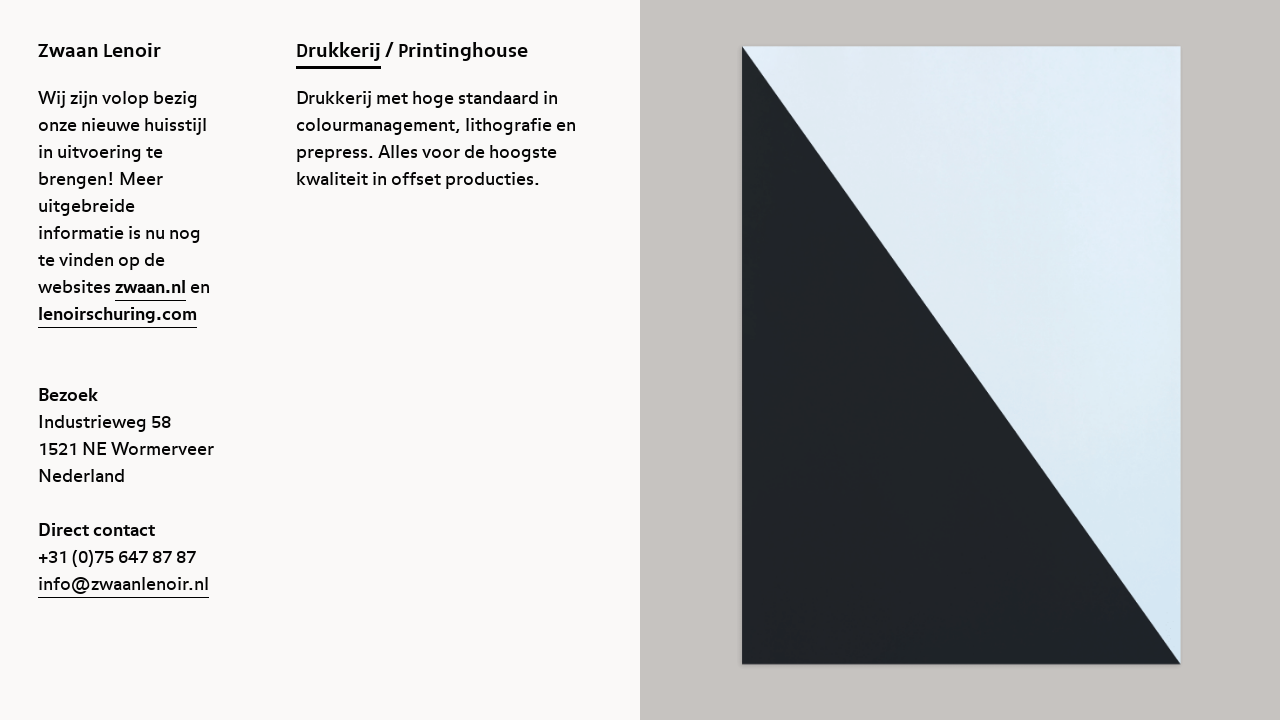

--- FILE ---
content_type: text/html; charset=UTF-8
request_url: https://www.zwaanlenoir.nl/
body_size: 7347
content:

<!DOCTYPE html>

<html lang="nl" class="no-js">
<head>
	
	<meta http-equiv="Content-Type" content="text/html; charset=UTF-8" />
	
			<meta name="viewport" content="width=device-width, initial-scale=1, maximum-scale=1, user-scalable=0" />
		
		
	
	<!--Shortcut icon-->
	<title>Zwaan Lenoir</title>
<link rel='dns-prefetch' href='//fonts.googleapis.com' />
<link rel='dns-prefetch' href='//s.w.org' />
<link rel="alternate" type="application/rss+xml" title="Zwaan Lenoir &raquo; Feed" href="https://www.zwaanlenoir.nl/index.php/feed/" />
<link rel="alternate" type="application/rss+xml" title="Zwaan Lenoir &raquo; Reactiesfeed" href="https://www.zwaanlenoir.nl/index.php/comments/feed/" />
		<script type="text/javascript">
			window._wpemojiSettings = {"baseUrl":"https:\/\/s.w.org\/images\/core\/emoji\/13.0.0\/72x72\/","ext":".png","svgUrl":"https:\/\/s.w.org\/images\/core\/emoji\/13.0.0\/svg\/","svgExt":".svg","source":{"concatemoji":"https:\/\/www.zwaanlenoir.nl\/wp-includes\/js\/wp-emoji-release.min.js?ver=5.5.15"}};
			!function(e,a,t){var n,r,o,i=a.createElement("canvas"),p=i.getContext&&i.getContext("2d");function s(e,t){var a=String.fromCharCode;p.clearRect(0,0,i.width,i.height),p.fillText(a.apply(this,e),0,0);e=i.toDataURL();return p.clearRect(0,0,i.width,i.height),p.fillText(a.apply(this,t),0,0),e===i.toDataURL()}function c(e){var t=a.createElement("script");t.src=e,t.defer=t.type="text/javascript",a.getElementsByTagName("head")[0].appendChild(t)}for(o=Array("flag","emoji"),t.supports={everything:!0,everythingExceptFlag:!0},r=0;r<o.length;r++)t.supports[o[r]]=function(e){if(!p||!p.fillText)return!1;switch(p.textBaseline="top",p.font="600 32px Arial",e){case"flag":return s([127987,65039,8205,9895,65039],[127987,65039,8203,9895,65039])?!1:!s([55356,56826,55356,56819],[55356,56826,8203,55356,56819])&&!s([55356,57332,56128,56423,56128,56418,56128,56421,56128,56430,56128,56423,56128,56447],[55356,57332,8203,56128,56423,8203,56128,56418,8203,56128,56421,8203,56128,56430,8203,56128,56423,8203,56128,56447]);case"emoji":return!s([55357,56424,8205,55356,57212],[55357,56424,8203,55356,57212])}return!1}(o[r]),t.supports.everything=t.supports.everything&&t.supports[o[r]],"flag"!==o[r]&&(t.supports.everythingExceptFlag=t.supports.everythingExceptFlag&&t.supports[o[r]]);t.supports.everythingExceptFlag=t.supports.everythingExceptFlag&&!t.supports.flag,t.DOMReady=!1,t.readyCallback=function(){t.DOMReady=!0},t.supports.everything||(n=function(){t.readyCallback()},a.addEventListener?(a.addEventListener("DOMContentLoaded",n,!1),e.addEventListener("load",n,!1)):(e.attachEvent("onload",n),a.attachEvent("onreadystatechange",function(){"complete"===a.readyState&&t.readyCallback()})),(n=t.source||{}).concatemoji?c(n.concatemoji):n.wpemoji&&n.twemoji&&(c(n.twemoji),c(n.wpemoji)))}(window,document,window._wpemojiSettings);
		</script>
		<style type="text/css">
img.wp-smiley,
img.emoji {
	display: inline !important;
	border: none !important;
	box-shadow: none !important;
	height: 1em !important;
	width: 1em !important;
	margin: 0 .07em !important;
	vertical-align: -0.1em !important;
	background: none !important;
	padding: 0 !important;
}
</style>
	<link rel='stylesheet' id='wp-block-library-css'  href='https://www.zwaanlenoir.nl/wp-includes/css/dist/block-library/style.min.css?ver=5.5.15' type='text/css' media='all' />
<link rel='stylesheet' id='font-awesome-css'  href='https://www.zwaanlenoir.nl/wp-content/themes/salient/css/font-awesome.min.css?ver=4.6.4' type='text/css' media='all' />
<link rel='stylesheet' id='salient-grid-system-css'  href='https://www.zwaanlenoir.nl/wp-content/themes/salient/css/grid-system.css?ver=12.1.3' type='text/css' media='all' />
<link rel='stylesheet' id='main-styles-css'  href='https://www.zwaanlenoir.nl/wp-content/themes/salient/css/style.css?ver=12.1.3' type='text/css' media='all' />
<style id='main-styles-inline-css' type='text/css'>
html body[data-header-resize="1"] .container-wrap, html body[data-header-resize="0"] .container-wrap, body[data-header-format="left-header"][data-header-resize="0"] .container-wrap { padding-top: 0; }
</style>
<link rel='stylesheet' id='fancyBox-css'  href='https://www.zwaanlenoir.nl/wp-content/themes/salient/css/plugins/jquery.fancybox.css?ver=3.3.1' type='text/css' media='all' />
<link rel='stylesheet' id='nectar_default_font_open_sans-css'  href='https://fonts.googleapis.com/css?family=Open+Sans%3A300%2C400%2C600%2C700&#038;subset=latin%2Clatin-ext' type='text/css' media='all' />
<link rel='stylesheet' id='responsive-css'  href='https://www.zwaanlenoir.nl/wp-content/themes/salient/css/responsive.css?ver=12.1.3' type='text/css' media='all' />
<link rel='stylesheet' id='skin-material-css'  href='https://www.zwaanlenoir.nl/wp-content/themes/salient/css/skin-material.css?ver=12.1.3' type='text/css' media='all' />
<link rel='stylesheet' id='js_composer_front-css'  href='https://www.zwaanlenoir.nl/wp-content/plugins/js_composer_salient/assets/css/js_composer.min.css?ver=6.4.1' type='text/css' media='all' />
<link rel='stylesheet' id='dynamic-css-css'  href='https://www.zwaanlenoir.nl/wp-content/themes/salient/css/salient-dynamic-styles.css?ver=15745' type='text/css' media='all' />
<style id='dynamic-css-inline-css' type='text/css'>
@media only screen and (min-width:1000px){body #ajax-content-wrap.no-scroll{min-height:calc(100vh - 78px);height:calc(100vh - 78px)!important;}}@media only screen and (min-width:1000px){#page-header-wrap.fullscreen-header,#page-header-wrap.fullscreen-header #page-header-bg,html:not(.nectar-box-roll-loaded) .nectar-box-roll > #page-header-bg.fullscreen-header,.nectar_fullscreen_zoom_recent_projects,#nectar_fullscreen_rows:not(.afterLoaded) > div{height:calc(100vh - 77px);}.wpb_row.vc_row-o-full-height.top-level,.wpb_row.vc_row-o-full-height.top-level > .col.span_12{min-height:calc(100vh - 77px);}html:not(.nectar-box-roll-loaded) .nectar-box-roll > #page-header-bg.fullscreen-header{top:78px;}.nectar-slider-wrap[data-fullscreen="true"]:not(.loaded),.nectar-slider-wrap[data-fullscreen="true"]:not(.loaded) .swiper-container{height:calc(100vh - 76px)!important;}.admin-bar .nectar-slider-wrap[data-fullscreen="true"]:not(.loaded),.admin-bar .nectar-slider-wrap[data-fullscreen="true"]:not(.loaded) .swiper-container{height:calc(100vh - 76px - 32px)!important;}}#nectar_fullscreen_rows{background-color:;}
@font-face{
        font-family:"Balancebold";
        src:url("https://www.zwaanlenoir.nl/wp-content/uploads/2020/11/d3915200-a9a5-49bb-b6ef-4d5d14cb7cd6.woff2") format("woff2"),url("Fonts/1464448/deb7181b-63d4-4945-9989-514c7041ed3a.woff") format("woff");
    }
    @font-face{
        font-family:"Balancelight";
        src:url("https://www.zwaanlenoir.nl/wp-content/uploads/2020/11/e9cf9fb4-dd2b-4c9d-9ca1-7e98efb3debd.woff2") format("woff2"),url("Fonts/1464460/d85f293d-7a59-4d69-a31d-c9fe71e2d5c2.woff") format("woff");
    }
    @font-face{
        font-family:"Balanceregular";
        src:url("https://www.zwaanlenoir.nl/wp-content/uploads/2020/11/ca19d574-5a08-410f-b0ca-bcd7fa55aaa5.woff2") format("woff2"),url("Fonts/1464468/d5744a43-e9df-4b02-bc7b-bf9cb223558d.woff") format("woff");
    }
 

.ajax-content-wrap p,.ajax-content-wrap li,.ajax-content-wrap ul,.ajax-content-wrap ol,.ajax-content-wrap a,.ajax-content-wrap  span, p, a{
    font-family: "Balanceregular" !important;
}

h1 {
    font-family: "Balancebold" !important;
}

strong, b, strong a, b a {
    font-family: 'Balancebold' !important;
    font-weight: 400 !important;
}
</style>
<script type='text/javascript' src='https://www.zwaanlenoir.nl/wp-includes/js/jquery/jquery.js?ver=1.12.4-wp' id='jquery-core-js'></script>
<link rel="https://api.w.org/" href="https://www.zwaanlenoir.nl/index.php/wp-json/" /><link rel="alternate" type="application/json" href="https://www.zwaanlenoir.nl/index.php/wp-json/wp/v2/pages/6" /><link rel="EditURI" type="application/rsd+xml" title="RSD" href="https://www.zwaanlenoir.nl/xmlrpc.php?rsd" />
<link rel="wlwmanifest" type="application/wlwmanifest+xml" href="https://www.zwaanlenoir.nl/wp-includes/wlwmanifest.xml" /> 
<meta name="generator" content="WordPress 5.5.15" />
<link rel="canonical" href="https://www.zwaanlenoir.nl/" />
<link rel='shortlink' href='https://www.zwaanlenoir.nl/' />
<link rel="alternate" type="application/json+oembed" href="https://www.zwaanlenoir.nl/index.php/wp-json/oembed/1.0/embed?url=https%3A%2F%2Fwww.zwaanlenoir.nl%2F" />
<link rel="alternate" type="text/xml+oembed" href="https://www.zwaanlenoir.nl/index.php/wp-json/oembed/1.0/embed?url=https%3A%2F%2Fwww.zwaanlenoir.nl%2F&#038;format=xml" />
<script type="text/javascript"> var root = document.getElementsByTagName( "html" )[0]; root.setAttribute( "class", "js" ); </script><style type="text/css">.recentcomments a{display:inline !important;padding:0 !important;margin:0 !important;}</style><meta name="generator" content="Powered by WPBakery Page Builder - drag and drop page builder for WordPress."/>
<script src="https://cdnjs.cloudflare.com/ajax/libs/uikit/3.5.9/js/uikit.min.js" integrity="sha512-OZ9Sq7ecGckkqgxa8t/415BRNoz2GIInOsu8Qjj99r9IlBCq2XJlm9T9z//D4W1lrl+xCdXzq0EYfMo8DZJ+KA==" crossorigin="anonymous"></script>
<link rel="stylesheet" href="https://cdnjs.cloudflare.com/ajax/libs/slick-carousel/1.8.1/slick-theme.min.css" integrity="sha512-17EgCFERpgZKcm0j0fEq1YCJuyAWdz9KUtv1EjVuaOz8pDnh/0nZxmU6BBXwaaxqoi9PQXnRWqlcDB027hgv9A==" crossorigin="anonymous" />
<script src="https://cdnjs.cloudflare.com/ajax/libs/slick-carousel/1.8.1/slick.min.js" integrity="sha512-XtmMtDEcNz2j7ekrtHvOVR4iwwaD6o/FUJe6+Zq+HgcCsk3kj4uSQQR8weQ2QVj1o0Pk6PwYLohm206ZzNfubg==" crossorigin="anonymous"></script>


<!-- Global site tag (gtag.js) - Google Analytics -->
<script async src="https://www.googletagmanager.com/gtag/js?id=G-G5Z4Y9Z9GY"></script>
<script>
  window.dataLayer = window.dataLayer || [];
  function gtag(){dataLayer.push(arguments);}
  gtag('js', new Date());

  gtag('config', 'G-G5Z4Y9Z9GY');
</script><link rel="icon" href="https://www.zwaanlenoir.nl/wp-content/uploads/2020/11/cropped-Profiel-opmaakmodellen6-32x32.jpg" sizes="32x32" />
<link rel="icon" href="https://www.zwaanlenoir.nl/wp-content/uploads/2020/11/cropped-Profiel-opmaakmodellen6-192x192.jpg" sizes="192x192" />
<link rel="apple-touch-icon" href="https://www.zwaanlenoir.nl/wp-content/uploads/2020/11/cropped-Profiel-opmaakmodellen6-180x180.jpg" />
<meta name="msapplication-TileImage" content="https://www.zwaanlenoir.nl/wp-content/uploads/2020/11/cropped-Profiel-opmaakmodellen6-270x270.jpg" />
<style type="text/css" data-type="vc_custom-css">p {
    font-size: 18px;
    line-height: 1.5em !important;
}

.zl-slider img {
    margin: 0 !important;
}

.zl-container {
    width: 100%;
    height: 100vh;
    position: relative;
     background: #c6c3c0;
}

.zl-container .zl-slider {
    position: absolute;
    width: 70% !important;
    top: 50%;
    transform: translateY(-50%);
    left: 15%;
}

img.zwaanl-logo {
    width: auto !important;
    height: 20px !important;
}

.wissel-rij {
    margin-bottom: 20px !important;
}

a {
    color: inherit !important;
}

.zl-wissel {
    font-size: 20px;
}

.content-nl, .content-en {
    display: none;
}

.content-nl.content-zichtbaar, .content-en.content-zichtbaar {
    display: inherit;
}

.zl-wissel {
    font-family: "Balancebold";
    font-weight: 700;
}

span.nl-trigger, span.en-trigger, a {
    position: relative;
    cursor: pointer;
}

span.nl-trigger:after, span.en-trigger:after {
content: "";
width: 0%;
height: 3px;
background: black;
position: absolute;
bottom: -5px;
left: 0;
transition: .0s cubic-bezier(0.08, 0.37, 0.06, 1) !important;
}

/*a:after {*/
/*content: "";*/
/*width: 0%;*/
/*height: 1px;*/
/*background: black;*/
/*position: absolute;*/
/*bottom: -2px;*/
/*left: 0;*/
/*transition: .0s cubic-bezier(0.08, 0.37, 0.06, 1) !important;*/
/*}*/

/*a:hover:after {*/
/*content: "";*/
/*width: 100%;*/
/*left: 0;*/
/*}*/


a:after {
content: "";
width: 100%;
height: 1px;
background: black;
position: absolute;
bottom: -2px;
left: 0;
transition: .0s cubic-bezier(0.08, 0.37, 0.06, 1) !important;
}

a:hover:after {
content: "";
width: 100%;
height: 2px;
left: 0;
}

span.nl-trigger.actief:after, span.en-trigger.actief:after, a:hover:after {
content: "";
width: 100%;
left: 0;
}


.vc_col-sm-6.linker-content .vc_column-inner {
    height: auto !important;
}

.vc_col-sm-6.linker-content  {
    height: auto !important;
}

span.en-trigger {
    display: inline-block;
}

img.zwaanl-logo {
    margin-top: 14px;
}

span.eerste-letter {
    font-size: 17px !important;
}

@media only screen and (max-width: 1020px) and (min-width: 690px) {
.wpb_column {
    width: 100% !important;
}
}

@media only screen and (max-width: 1019px) {
.zl-container {
    height: 130vw;
}
.vc_col-sm-6 {
    height: auto !important;
}

.vc_column-inner {
    height: auto !important;
}
.zl-container {
    margin-bottom: -24px !important;
}
}</style><noscript><style> .wpb_animate_when_almost_visible { opacity: 1; }</style></noscript>	
</head>


<body class="home page-template page-template-template-no-header-footer page-template-template-no-header-footer-php page page-id-6 material wpb-js-composer js-comp-ver-6.4.1 vc_responsive" data-footer-reveal="false" data-footer-reveal-shadow="none" data-header-format="default" data-body-border="off" data-boxed-style="" data-header-breakpoint="1000" data-dropdown-style="minimal" data-cae="easeOutCubic" data-cad="750" data-megamenu-width="contained" data-aie="none" data-ls="fancybox" data-apte="standard" data-hhun="0" data-fancy-form-rcs="default" data-form-style="default" data-form-submit="regular" data-is="minimal" data-button-style="slightly_rounded_shadow" data-user-account-button="false" data-flex-cols="true" data-col-gap="default" data-header-inherit-rc="false" data-header-search="true" data-animated-anchors="true" data-ajax-transitions="false" data-full-width-header="false" data-slide-out-widget-area="true" data-slide-out-widget-area-style="slide-out-from-right" data-user-set-ocm="1" data-loading-animation="none" data-bg-header="false" data-responsive="1" data-ext-responsive="true" data-header-resize="1" data-header-color="light" data-transparent-header="false" data-cart="false" data-remove-m-parallax="" data-remove-m-video-bgs="" data-m-animate="0" data-force-header-trans-color="light" data-smooth-scrolling="0" data-permanent-transparent="false" >

	
	<script type="text/javascript"> if(navigator.userAgent.match(/(Android|iPod|iPhone|iPad|BlackBerry|IEMobile|Opera Mini)/)) { document.body.className += " using-mobile-browser "; } </script><div class="ocm-effect-wrap"><div class="ocm-effect-wrap-inner">	
	<div id="header-outer" data-has-menu="false" data-has-buttons="yes" data-header-button_style="default" data-using-pr-menu="false" data-mobile-fixed="1" data-ptnm="false" data-lhe="animated_underline" data-user-set-bg="#ffffff" data-format="default" data-permanent-transparent="false" data-megamenu-rt="0" data-remove-fixed="0" data-header-resize="1" data-cart="false" data-transparency-option="0" data-box-shadow="large" data-shrink-num="6" data-using-secondary="0" data-using-logo="0" data-logo-height="30" data-m-logo-height="24" data-padding="28" data-full-width="false" data-condense="false" > 
		<header id="top"> <div class="span_3"></div><div class="span_9"></div> </header> 
	</div>
	
	<div id="ajax-content-wrap">
		
				
		<div class="container-wrap">
			<div class="container main-content">
				<div class="row">
					
					
		<div id="fws_6927695f22e01"  data-column-margin="default" data-midnight="dark"  class="wpb_row vc_row-fluid vc_row top-level full-width-content standard_section "  style="padding-top: 0px; padding-bottom: 0px; "><div class="row-bg-wrap" data-bg-animation="none" data-bg-overlay="false"><div class="inner-wrap"><div class="row-bg using-bg-color"  style="background-color: #faf9f8; "></div></div><div class="row-bg-overlay" ></div></div><div class="row_col_wrap_12 col span_12 dark left">
	<div  class="vc_col-sm-6 linker-content wpb_column column_container vc_column_container col padding-3-percent inherit_tablet inherit_phone "  data-t-w-inherits="default" data-bg-cover="" data-padding-pos="all" data-has-bg-color="false" data-bg-color="" data-bg-opacity="1" data-hover-bg="" data-hover-bg-opacity="1" data-animation="" data-delay="0" >
		<div class="vc_column-inner" ><div class="column-bg-overlay-wrap" data-bg-animation="none"><div class="column-bg-overlay"></div></div>
			<div class="wpb_wrapper">
				<div id="fws_6927695f23c33" data-midnight="" data-column-margin="80px" class="wpb_row vc_row-fluid vc_row inner_row standard_section  wissel-rij "  style="padding-top: 0px; padding-bottom: 0px; "><div class="row-bg-wrap"> <div class="row-bg" ></div> </div><div class="row_col_wrap_12_inner col span_12  left">
	<div  class="vc_col-sm-2/5 wpb_column column_container vc_column_container col child_column no-extra-padding inherit_tablet inherit_phone "   data-t-w-inherits="default" data-bg-cover="" data-padding-pos="all" data-has-bg-color="false" data-bg-color="" data-bg-opacity="1" data-hover-bg="" data-hover-bg-opacity="1" data-animation="" data-delay="0">
		<div class="vc_column-inner" ><div class="column-bg-overlay-wrap" data-bg-animation="none"><div class="column-bg-overlay"></div></div>
		<div class="wpb_wrapper">
			
	<div class="wpb_raw_code wpb_content_element wpb_raw_html zl-wissel" >
		<div class="wpb_wrapper">
			<span class="eerste-letter">Z</span>waan <span class="eerste-letter">L</span>enoir
		</div>
	</div>

		</div> 
	</div>
	</div> 

	<div  class="vc_col-sm-3/5 wpb_column column_container vc_column_container col child_column no-extra-padding inherit_tablet inherit_phone "   data-t-w-inherits="default" data-bg-cover="" data-padding-pos="all" data-has-bg-color="false" data-bg-color="" data-bg-opacity="1" data-hover-bg="" data-hover-bg-opacity="1" data-animation="" data-delay="0">
		<div class="vc_column-inner" ><div class="column-bg-overlay-wrap" data-bg-animation="none"><div class="column-bg-overlay"></div></div>
		<div class="wpb_wrapper">
			
	<div class="wpb_raw_code wpb_content_element wpb_raw_html zl-wissel" >
		<div class="wpb_wrapper">
			<span class="nl-trigger actief"><span class="eerste-letter">D</span>rukkerij</span> <span class="tussen"> / </span> <span class="en-trigger"><span class="eerste-letter">P</span>rintinghouse</span>
		</div>
	</div>

		</div> 
	</div>
	</div> 
</div></div><div id="fws_6927695f2451c" data-midnight="" data-column-margin="80px" class="wpb_row vc_row-fluid vc_row inner_row standard_section  content-nl content-zichtbaar "  style="padding-top: 0px; padding-bottom: 0px; "><div class="row-bg-wrap"> <div class="row-bg" ></div> </div><div class="row_col_wrap_12_inner col span_12  left">
	<div  class="vc_col-sm-2/5 wpb_column column_container vc_column_container col child_column no-extra-padding inherit_tablet inherit_phone "   data-t-w-inherits="default" data-bg-cover="" data-padding-pos="all" data-has-bg-color="false" data-bg-color="" data-bg-opacity="1" data-hover-bg="" data-hover-bg-opacity="1" data-animation="" data-delay="0">
		<div class="vc_column-inner" ><div class="column-bg-overlay-wrap" data-bg-animation="none"><div class="column-bg-overlay"></div></div>
		<div class="wpb_wrapper">
			
<div class="wpb_text_column wpb_content_element  zl-tekst" >
	<div class="wpb_wrapper">
		<p>Wij zijn volop bezig onze nieuwe huisstijl in uitvoering te brengen! Meer uitgebreide informatie is nu nog te vinden op de websites <strong><a href="https://zwaan.nl/?utm_source=landingspagina&amp;utm_medium=link&amp;utm_campaign=livegang" target="_blank" rel="noopener noreferrer">zwaan.nl</a> </strong>en <strong><a href="http://lenoirschuring.com/?utm_source=landingspagina&amp;utm_medium=link&amp;utm_campaign=livegang" target="_blank" rel="noopener noreferrer">lenoirschuring.com</a></strong></p>
<p><strong><br />
Bezoek</strong><br />
Industrieweg 58<br />
1521 NE Wormerveer<br />
Nederland</p>
<p><strong>Direct contact</strong><br />
+31 (0)75 647 87 87<br />
<a href="mailto:info@zwaanlenoir.nl">info@zwaanlenoir.nl</a></p>
	</div>
</div>




		</div> 
	</div>
	</div> 

	<div  class="vc_col-sm-3/5 wpb_column column_container vc_column_container col child_column no-extra-padding inherit_tablet inherit_phone "   data-t-w-inherits="default" data-bg-cover="" data-padding-pos="all" data-has-bg-color="false" data-bg-color="" data-bg-opacity="1" data-hover-bg="" data-hover-bg-opacity="1" data-animation="" data-delay="0">
		<div class="vc_column-inner" ><div class="column-bg-overlay-wrap" data-bg-animation="none"><div class="column-bg-overlay"></div></div>
		<div class="wpb_wrapper">
			
<div class="wpb_text_column wpb_content_element  zl-tekst" >
	<div class="wpb_wrapper">
		<p>Drukkerij met hoge standaard in colourmanagement, lithografie en prepress. Alles voor de hoogste kwaliteit in offset producties.</p>
	</div>
</div>




		</div> 
	</div>
	</div> 
</div></div><div id="fws_6927695f249da" data-midnight="" data-column-margin="80px" class="wpb_row vc_row-fluid vc_row inner_row standard_section  content-en "  style="padding-top: 0px; padding-bottom: 0px; "><div class="row-bg-wrap"> <div class="row-bg" ></div> </div><div class="row_col_wrap_12_inner col span_12  left">
	<div  class="vc_col-sm-2/5 wpb_column column_container vc_column_container col child_column no-extra-padding inherit_tablet inherit_phone "   data-t-w-inherits="default" data-bg-cover="" data-padding-pos="all" data-has-bg-color="false" data-bg-color="" data-bg-opacity="1" data-hover-bg="" data-hover-bg-opacity="1" data-animation="" data-delay="0">
		<div class="vc_column-inner" ><div class="column-bg-overlay-wrap" data-bg-animation="none"><div class="column-bg-overlay"></div></div>
		<div class="wpb_wrapper">
			
<div class="wpb_text_column wpb_content_element  zl-tekst" >
	<div class="wpb_wrapper">
		<p>We are busy working on our joint identity! In the meantime you can find extended information on our websites <strong><a href="https://zwaan.nl/?utm_source=landingspagina&amp;utm_medium=link&amp;utm_campaign=livegang" target="_blank" rel="noopener noreferrer">zwaan.nl</a></strong> and <strong><a href="http://lenoirschuring.com/?utm_source=landingspagina&amp;utm_medium=link&amp;utm_campaign=livegang" target="_blank" rel="noopener noreferrer">lenoirschuring.com</a></strong></p>
<p><strong><br />
Visit</strong><br />
Industrieweg 58<br />
1521 NE Wormerveer<br />
The Netherlands</p>
<p><strong>Contact us directly</strong><br />
+31 (0)75 647 87 87<br />
<a href="mailto:info@zwaanlenoir.nl">info@zwaanlenoir.nl</a></p>
	</div>
</div>




		</div> 
	</div>
	</div> 

	<div  class="vc_col-sm-3/5 wpb_column column_container vc_column_container col child_column no-extra-padding inherit_tablet inherit_phone "   data-t-w-inherits="default" data-bg-cover="" data-padding-pos="all" data-has-bg-color="false" data-bg-color="" data-bg-opacity="1" data-hover-bg="" data-hover-bg-opacity="1" data-animation="" data-delay="0">
		<div class="vc_column-inner" ><div class="column-bg-overlay-wrap" data-bg-animation="none"><div class="column-bg-overlay"></div></div>
		<div class="wpb_wrapper">
			
<div class="wpb_text_column wpb_content_element  zl-tekst" >
	<div class="wpb_wrapper">
		<p>Printing house with high standards in colour management, lithography and prepress. This to achieve the highest quality in offset productions.</p>
	</div>
</div>




		</div> 
	</div>
	</div> 
</div></div>
	<div class="wpb_raw_code wpb_raw_js" >
		<div class="wpb_wrapper">
			<script type="text/javascript">

(function($) {
 $(document).ready(function () {

     $(".nl-trigger").click(function() {  
            $(this).toggleClass("actief");
            $(".en-trigger").toggleClass("actief"); 
            $(".content-nl").addClass("content-zichtbaar");
            $(".content-en").removeClass("content-zichtbaar");     
      });
     $(".en-trigger").click(function() {  
            $(this).toggleClass("actief");
            $(".nl-trigger").toggleClass("actief"); 
            $(".content-nl").removeClass("content-zichtbaar");
            $(".content-en").addClass("content-zichtbaar");     
      });

 });
})(jQuery);
</script>
		</div>
	</div>

			</div> 
		</div>
	</div> 

	<div  class="vc_col-sm-6 wpb_column column_container vc_column_container col has-animation no-extra-padding inherit_tablet inherit_phone "  data-t-w-inherits="default" data-bg-cover="" data-padding-pos="all" data-has-bg-color="false" data-bg-color="" data-bg-opacity="1" data-hover-bg="" data-hover-bg-opacity="1" data-animation="fade-in" data-delay="0" >
		<div class="vc_column-inner" ><div class="column-bg-overlay-wrap" data-bg-animation="none"><div class="column-bg-overlay"></div></div>
			<div class="wpb_wrapper">
				
	<div class="wpb_raw_code wpb_content_element wpb_raw_html" >
		<div class="wpb_wrapper">
			<div class="zl-container">
<div class="zl-slider">
<img class="zl-afbeelding" src="/wp-content/uploads/2020/11/slide-1-min.png" />
<img class="zl-afbeelding" src="/wp-content/uploads/2020/11/slide-2-min.png" />
<img class="zl-afbeelding" src="/wp-content/uploads/2020/11/slide-3-min.png" />
<img class="zl-afbeelding" src="/wp-content/uploads/2020/11/slide-4-min.png" />
<img class="zl-afbeelding" src="/wp-content/uploads/2020/11/slide-5-min.png" />
<img class="zl-afbeelding" src="/wp-content/uploads/2020/11/slide-6-min.png" />
<img class="zl-afbeelding" src="/wp-content/uploads/2020/11/slide-7-min.png" />
<img class="zl-afbeelding" src="/wp-content/uploads/2020/11/slide-8-min.png" />
<img class="zl-afbeelding" src="/wp-content/uploads/2020/11/slide-9-min.png" />
<img class="zl-afbeelding" src="/wp-content/uploads/2020/11/slide-10-min.png" />
<img class="zl-afbeelding" src="/wp-content/uploads/2020/11/slide-11-min.png" />
<img class="zl-afbeelding" src="/wp-content/uploads/2020/11/slide-12-min.png" />
<img class="zl-afbeelding" src="/wp-content/uploads/2020/11/slide-13-min.png" />
<img class="zl-afbeelding" src="/wp-content/uploads/2020/11/slide-14-min.png" />
<img class="zl-afbeelding" src="/wp-content/uploads/2020/11/slide-15-min.png" />
<img class="zl-afbeelding" src="/wp-content/uploads/2020/11/slide-17-min.png" />
<img class="zl-afbeelding" src="/wp-content/uploads/2020/11/slide-18-min.png" />
<img class="zl-afbeelding" src="/wp-content/uploads/2020/11/slide-19-later.png" />


</div>
</div>
		</div>
	</div>

	<div class="wpb_raw_code wpb_raw_js" >
		<div class="wpb_wrapper">
			<script type="text/javascript">

(function($) {
 $(document).ready(function () {

   $('.zl-slider').slick({
  dots: false,
  infinite: true,
  speed: 500,
  fade: true,
  arrows: false,
  autoplaySpeed: 700,
  pauseOnHover: false,
  autoplay: true,
  cssEase: 'none'
});

 });
})(jQuery);
</script>
		</div>
	</div>

			</div> 
		</div>
	</div> 
</div></div>
					
				</div><!--/row-->
			</div><!--/container-->
		</div><!--/container-wrap-->
		
		
			
	<div id="slide-out-widget-area-bg" class="slide-out-from-right dark">
				</div>
		
		<div id="slide-out-widget-area" class="slide-out-from-right" data-dropdown-func="separate-dropdown-parent-link" data-back-txt="Back">
			
			<div class="inner-wrap">			
			<div class="inner" data-prepend-menu-mobile="false">
				
				<a class="slide_out_area_close" href="#">
					<span class="close-wrap"> <span class="close-line close-line1"></span> <span class="close-line close-line2"></span> </span>				</a>
				
				
											
							<div class="widget">			
								
							</div>
												
				</div>
				
				<div class="bottom-meta-wrap"></div><!--/bottom-meta-wrap--></div> <!--/inner-wrap-->					
				</div>
				
	</div> <!--/ajax-content-wrap-->
	
	
		<a id="to-top" class="
		"><i class="fa fa-angle-up"></i></a>
	</div></div><!--/ocm-effect-wrap--><script type="text/html" id="wpb-modifications"></script><script type='text/javascript' src='https://www.zwaanlenoir.nl/wp-content/themes/salient/js/third-party/jquery.easing.js?ver=1.3' id='jquery-easing-js'></script>
<script type='text/javascript' src='https://www.zwaanlenoir.nl/wp-content/themes/salient/js/third-party/jquery.mousewheel.js?ver=3.1.13' id='jquery-mousewheel-js'></script>
<script type='text/javascript' src='https://www.zwaanlenoir.nl/wp-content/themes/salient/js/priority.js?ver=12.1.3' id='nectar_priority-js'></script>
<script type='text/javascript' src='https://www.zwaanlenoir.nl/wp-content/themes/salient/js/third-party/transit.js?ver=0.9.9' id='nectar-transit-js'></script>
<script type='text/javascript' src='https://www.zwaanlenoir.nl/wp-content/themes/salient/js/third-party/waypoints.js?ver=4.0.1' id='nectar-waypoints-js'></script>
<script type='text/javascript' src='https://www.zwaanlenoir.nl/wp-content/themes/salient/js/third-party/imagesLoaded.min.js?ver=4.1.4' id='imagesLoaded-js'></script>
<script type='text/javascript' src='https://www.zwaanlenoir.nl/wp-content/themes/salient/js/third-party/hoverintent.js?ver=1.9' id='hoverintent-js'></script>
<script type='text/javascript' src='https://www.zwaanlenoir.nl/wp-content/themes/salient/js/third-party/jquery.fancybox.min.js?ver=3.3.1' id='fancyBox-js'></script>
<script type='text/javascript' src='https://www.zwaanlenoir.nl/wp-content/themes/salient/js/third-party/superfish.js?ver=1.4.8' id='superfish-js'></script>
<script type='text/javascript' id='nectar-frontend-js-extra'>
/* <![CDATA[ */
var nectarLove = {"ajaxurl":"https:\/\/www.zwaanlenoir.nl\/wp-admin\/admin-ajax.php","postID":"6","rooturl":"https:\/\/www.zwaanlenoir.nl","disqusComments":"false","loveNonce":"bc49405e8b","mapApiKey":""};
/* ]]> */
</script>
<script type='text/javascript' src='https://www.zwaanlenoir.nl/wp-content/themes/salient/js/init.js?ver=12.1.3' id='nectar-frontend-js'></script>
<script type='text/javascript' src='https://www.zwaanlenoir.nl/wp-content/plugins/salient-core/js/third-party/touchswipe.min.js?ver=1.0' id='touchswipe-js'></script>
<script type='text/javascript' src='https://www.zwaanlenoir.nl/wp-includes/js/wp-embed.min.js?ver=5.5.15' id='wp-embed-js'></script>
<script type='text/javascript' src='https://www.zwaanlenoir.nl/wp-content/plugins/js_composer_salient/assets/js/dist/js_composer_front.min.js?ver=6.4.1' id='wpb_composer_front_js-js'></script>
</body>
</html>